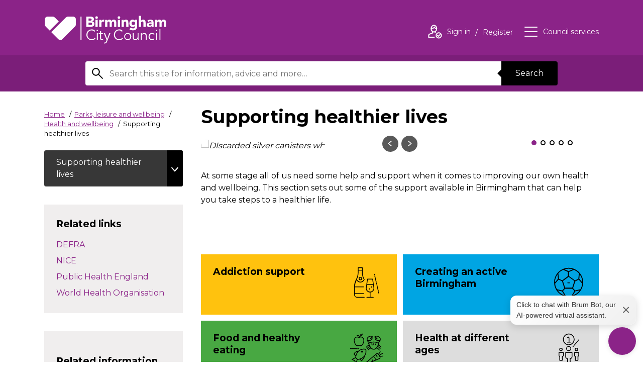

--- FILE ---
content_type: text/html; charset=UTF-8
request_url: https://www.birmingham.gov.uk/info/50263/supporting_healthier_lives
body_size: 13619
content:
<!DOCTYPE html>
<!--[if lt IE 7]>       <html class="no-js lt-ie10 lt-ie9 lt-ie8 lt-ie7" lang="en"> <![endif]-->
<!--[if IE 7]>          <html class="no-js lt-ie10 lt-ie9 lt-ie8" lang="en"> <![endif]-->
<!--[if IE 8]>          <html class="no-js lt-ie10 lt-ie9" lang="en"> <![endif]-->
<!--[if IE 9]>          <html class="no-js lt-ie10" lang="en"> <![endif]-->
<!--[if gt IE 9]><!-->  <html class="no-js" lang="en"> <!--<![endif]-->
    <head prefix="dcterms: http://purl.org/dc/terms">
        <meta charset="UTF-8">

	<link rel="alternate" type="application/rss+xml" title="RSS" href="https://www.birmingham.gov.uk/rss/news">
        <link rel="search" type="application/opensearchdescription+xml" title="Birmingham City Council" href="https://www.birmingham.gov.uk/site/scripts/opensearch.php">
        <link rel="apple-touch-icon" sizes="57x57" href="//www.birmingham.gov.uk/site/favicon/apple-touch-icon-57x57.png?v=kPP6reKB8a">
        <link rel="apple-touch-icon" sizes="60x60" href="//www.birmingham.gov.uk/site/favicon/apple-touch-icon-60x60.png?v=kPP6reKB8a">
        <link rel="apple-touch-icon" sizes="72x72" href="//www.birmingham.gov.uk/site/favicon/apple-touch-icon-72x72.png?v=kPP6reKB8a">
        <link rel="apple-touch-icon" sizes="76x76" href="//www.birmingham.gov.uk/site/favicon/apple-touch-icon-76x76.png?v=kPP6reKB8a">
        <link rel="apple-touch-icon" sizes="114x114" href="//www.birmingham.gov.uk/site/favicon/apple-touch-icon-114x114.png?v=kPP6reKB8a">
        <link rel="apple-touch-icon" sizes="120x120" href="//www.birmingham.gov.uk/site/favicon/apple-touch-icon-120x120.png?v=kPP6reKB8a">
        <link rel="apple-touch-icon" sizes="144x144" href="//www.birmingham.gov.uk/site/favicon/apple-touch-icon-144x144.png?v=kPP6reKB8a">
        <link rel="apple-touch-icon" sizes="152x152" href="//www.birmingham.gov.uk/site/favicon/apple-touch-icon-152x152.png?v=kPP6reKB8a">
        <link rel="apple-touch-icon" sizes="180x180" href="//www.birmingham.gov.uk/site/favicon/apple-touch-icon-180x180.png?v=kPP6reKB8a">
        <link rel="icon" type="image/png" href="//www.birmingham.gov.uk/site/favicon/favicon-32x32.png?v=kPP6reKB8a" sizes="32x32">
        <link rel="icon" type="image/png" href="//www.birmingham.gov.uk/site/favicon/favicon-194x194.png?v=kPP6reKB8a" sizes="194x194">
        <link rel="icon" type="image/png" href="//www.birmingham.gov.uk/site/favicon/favicon-96x96.png?v=kPP6reKB8a" sizes="96x96">
        <link rel="icon" type="image/png" href="//www.birmingham.gov.uk/site/favicon/android-chrome-192x192.png?v=kPP6reKB8a" sizes="192x192">
        <link rel="icon" type="image/png" href="//www.birmingham.gov.uk/site/favicon/favicon-16x16.png?v=kPP6reKB8a" sizes="16x16">
        <link rel="manifest" href="//www.birmingham.gov.uk/site/favicon/manifest.json?v=kPP6reKB8a">
        <link rel="mask-icon" href="//www.birmingham.gov.uk/site/favicon/safari-pinned-tab.svg?v=kPP6reKB8a" color="#8b2388">
        <link rel="shortcut icon" href="//www.birmingham.gov.uk/site/favicon/favicon.ico?v=kPP6reKB8a">
        <meta name="msapplication-TileColor" content="#9f00a7">
        <meta name="msapplication-TileImage" content="//www.birmingham.gov.uk/site/favicon/mstile-144x144.png?v=kPP6reKB8a">
        <meta name="msapplication-config" content="//www.birmingham.gov.uk/site/favicon/browserconfig.xml">
        <meta name="theme-color" content="#ffffff">


        <link rel="stylesheet" type="text/css" href="//www.birmingham.gov.uk/site/dist/orbit.css?v=1.73.2">
        <!--[if lt IE 9]>
            <link href="//www.birmingham.gov.uk/site/dist/orbit-oldie.css?v=1.73.2" rel="stylesheet" type="text/css">
        <![endif]-->
        <link rel="stylesheet" type="text/css" href="//www.birmingham.gov.uk/site/styles/standard.css">
        <link rel="stylesheet" type="text/css" href="//www.birmingham.gov.uk/widgets/css/standard_widget_styles.css?1582548824">
 <style>
h3, h4, h5, h6, h7 {
font-size: 1.2rem !important;
    line-height: 1.1 !important;
    margin: 1.3rem 0 0 !important;
}
.form__help {
color: #000 !important;
font-size: 0.9rem !important;
}
</style>

<!-- Google Tag Manager -->
<script>(function(w,d,s,l,i){w[l]=w[l]||[];w[l].push({'gtm.start':
new Date().getTime(),event:'gtm.js'});var f=d.getElementsByTagName(s)[0],
j=d.createElement(s),dl=l!='dataLayer'?'&l='+l:'';j.async=true;j.src=
'https://www.googletagmanager.com/gtm.js?id='+i+dl;f.parentNode.insertBefore(j,f);
})(window,document,'script','dataLayer','GTM-P5VK2J');</script>
<!-- End Google Tag Manager -->


<script>
// Graceful set and read cookie from https://stackoverflow.com/questions/4825683/how-do-i-create-and-read-a-value-from-cookie
function setCookie(c_name,value,exdays)
{
   var exdate=new Date();
   exdate.setDate(exdate.getDate() + exdays);
   var c_value=escape(value) + ((exdays==null) ? "" : ("; expires="+exdate.toUTCString()));
   document.cookie=c_name + "=" + c_value;
}

function getCookie(c_name)
{
   var i,x,y,ARRcookies=document.cookie.split(";");
   for (i=0; i<ARRcookies.length; i++)
   {
      x=ARRcookies[i].substr(0,ARRcookies[i].indexOf("="));
      y=ARRcookies[i].substr(ARRcookies[i].indexOf("=")+1);
      x=x.replace(/^\s+|\s+$/g,"");
      if (x==c_name)
      {
        return unescape(y);
      }
   }
}

// Sets a cookie when the user has said they're content to accept analytics cookies and hides the request if they have
function allowAnalytics() {
    setCookie("allowAnalytics", "Yes", 365);
    location.reload();
}
</script>

<style>
    #amazon-connect-open-widget-button {
        /* width: clamp(48px, 5vw, 64px) !important;
        height: clamp(48px, 5vw, 64px) !important; */
        background-color: #8b2388 !important;
        border-radius: 50%;
        background-image: url('/images/chatbot_icon_transparent_cropped_2.png') !important;
        background-size: 80% !important;
        background-repeat: no-repeat !important;
        background-position: center !important;
        padding: 0 !important;
        box-shadow: 0 2px 10px rgba(0, 0, 0, 0.1);
        transition: all 0.3s ease;
    }
    #amazon-connect-open-widget-button:hover {
        transform: scale(1.05);
    }
    #amazon-connect-open-widget-button > * {
        display: none !important;
    }
    #amazon-connect-close-widget-button {
        /* width: clamp(48px, 5vw, 64px) !important;
        height: clamp(48px, 5vw, 64px) !important; */
        width: clamp(48px, 5vw, 64px) !important;
        height: clamp(48px, 5vw, 64px) !important;
        background-color: #8b2388 !important;
        border-radius: 50%;
        background-image: url('/images/down.png') !important;
        background-size: 100% !important;
        background-repeat: no-repeat !important;
        background-position: center !important;
        padding: 0 !important;
        box-shadow: 0 2px 10px rgba(0, 0, 0, 0.1);
        transition: all 0.3s ease;
    }
    #amazon-connect-close-widget-button:hover {
        transform: scale(1.05);
    }
    #amazon-connect-close-widget-button > * {
        display: none !important;
    }
    #floatingMessage {
        position: fixed;
        background: linear-gradient(135deg, #ffffff, #f0f0f0);
        border: none;
        border-radius: 12px;
        padding: 8px 12px;
        box-shadow: 0 4px 15px rgba(0, 0, 0, 0.15);
        font-family: -apple-system, BlinkMacSystemFont, 'Segoe UI', Roboto, sans-serif;
        font-size: 14px;
        color: #333;
        z-index: 1000;
        display: none; /* Hidden by default */
        align-items: center;
        justify-content: space-between;
        max-width: 250px;
    }
    #floatingMessage .close-btn {
        position: initial;
        margin-left: 8px;
        font-size: 28px;
        color: #666;
        cursor: pointer;
        transition: color 0.2s ease;
    }
    #floatingMessage .close-btn:hover {
        color: #000;
    }
/* Added this to overrule default fixed postion set up*/
@media only screen and (max-width: 600px), screen and (max-height: 550px) {
.acCloseButton-0-0-41.mobile,
#amazon-connect-chat-widget .acCloseButton-0-0-41.mobile,
#amazon-connect-close-widget-button {
    position: fixed !important;
    top: auto !important;
    left: auto !important;
    right: 20px !important;
    bottom: 20px !important;
    width: 64px !important;
    height: 64px !important;
    transform: none !important;
    z-index: 9999 !important;
  }
}
</style>
    <div id="floatingMessage"  aria-live="polite">
        <span role="button" tabindex="0" onclick="document.getElementById('amazon-connect-open-widget-button').click();" style="cursor: pointer; margin: 0;"
         onkeydown="if(event.key === 'Enter' || event.key === ' ') document.getElementById('amazon-connect-open-widget-button').click();">
         Click to chat with Brum Bot, our AI-powered virtual assistant.
        </span>
    
        <span role="button" tabindex="0" aria-label="Close Text Box" class="close-btn" onclick="document.getElementById('floatingMessage').style.display='none'"
        onkeydown="if(event.key === 'Enter' || event.key === ' ') document.getElementById('floatingMessage').style.display='none'"> ×
        </span>
    </div>


<script type="text/javascript">
  (function(w, d, x, id){
    s=d.createElement('script');
    s.src='https://bcccontactcenter.my.connect.aws/connectwidget/static/amazon-connect-chat-interface-client.js';
    s.async=1;
    s.id=id;
    d.getElementsByTagName('head')[0].appendChild(s);
    w[x] =  w[x] || function() { (w[x].ac = w[x].ac || []).push(arguments) };
  })(window, document, 'amazon_connect', '601087b3-39ae-416b-9e25-3a2a097b279d');
  amazon_connect('styles', { iconType: 'CHAT', openChat: { color: '#ffffff', backgroundColor: '#8B2388' }, closeChat: { color: '#ffffff', backgroundColor: '#8B2388'} });
  amazon_connect('snippetId', '[base64]');
  amazon_connect('supportedMessagingContentTypes', [ 'text/plain', 'text/markdown', 'application/vnd.amazonaws.connect.message.interactive', 'application/vnd.amazonaws.connect.message.interactive.response' ]);
  amazon_connect('removeSandboxAttribute', true);
  amazon_connect('customizationObject', {composer: {disableEmojiPicker: true}});

  document.addEventListener('DOMContentLoaded', function() {
  var floatingMessage = document.getElementById('floatingMessage');
  var messageClosed = localStorage.getItem('floatingMessageClosed') === 'true';

  function debounce(func, wait) {
    var timeout;
    return function() {
      clearTimeout(timeout);
      timeout = setTimeout(func, wait);
    };
  }

  function updateMessagePosition() {
    if (messageClosed) return;

    try {
      var openButton = document.getElementById('amazon-connect-open-widget-button');
      var closeButton = document.getElementById('amazon-connect-close-widget-button');
      var activeButton = openButton || closeButton;

      if (activeButton) {
        var buttonRect = activeButton.getBoundingClientRect();
        var gap = 5;
        floatingMessage.style.bottom = (window.innerHeight - buttonRect.bottom + buttonRect.height + gap) + 'px';
        floatingMessage.style.right = (window.innerWidth - buttonRect.right) + 'px';
        floatingMessage.style.display = 'flex';
      } else {
        floatingMessage.style.display = 'none';
      }
    } catch (e) {
      console.warn('Error positioning floating message:', e);
      floatingMessage.style.display = 'none';
    }
  }

  var observer = new MutationObserver(function(mutations, obs) {
    var openButton = document.getElementById('amazon-connect-open-widget-button');
    if (openButton) {
      obs.disconnect();

      updateMessagePosition();

      openButton.addEventListener('click', function() {
        floatingMessage.style.display = 'none';
        messageClosed = true;
        localStorage.setItem('floatingMessageClosed', 'true');
      });

      var debouncedUpdate = debounce(updateMessagePosition, 200);
      window.addEventListener('resize', debouncedUpdate);
      window.addEventListener('scroll', debouncedUpdate);
    }
  });

  observer.observe(document.body, { childList: true, subtree: true });

  document.querySelector('#floatingMessage span[role="button"]').addEventListener('click', function() {
    messageClosed = true;
    localStorage.setItem('floatingMessageClosed', 'true');
  });

  document.querySelector('#floatingMessage .close-btn').addEventListener('click', function() {
    floatingMessage.style.display = 'none';
    messageClosed = true;
    localStorage.setItem('floatingMessageClosed', 'true');
  });
});


  // Added this to ensure that the close button doesnt revert back to defult after its closed once 
  function adjustCloseButton() {
        var button = document.querySelector('.acCloseButton-0-0-41.mobile') || 
                     document.querySelector('#amazon-connect-close-widget-button');
        if (button) {
            button.style.position = 'fixed';
            button.style.top = 'auto';
            button.style.left = 'auto';
            button.style.right = '20px';
            button.style.bottom = '20px';
            button.style.width = '64px';
            button.style.height = '64px';
            button.style.transform = 'none';
            button.style.zIndex = '9999';
        }
    }

    // Run immediately
    adjustCloseButton();

    // Set up a MutationObserver to watch for changes in the DOM
    var observer = new MutationObserver(function(mutations) {
        mutations.forEach(function(mutation) {
            if (mutation.type === 'childList') {
                adjustCloseButton();
            }
        });
    });

    // Start observing the document with the configured parameters
    observer.observe(document.body, { childList: true, subtree: true });

    // Additionally, run the function periodically
    setInterval(adjustCloseButton, 100);

</script>        <meta name="author" content="Birmingham City Council">
        <meta name="revisit-after" content="2 days">
        <meta name="viewport" content="width=device-width, initial-scale=1">
        <meta property="dcterms:creator" content="Birmingham City Council">
        <meta property="dcterms:coverage" content="Birmingham, England, UK, Europe">
        <meta property="dcterms:format" content="text/html">
        <meta property="dcterms:identifier" content="https://www.birmingham.gov.uk/info/50263/supporting_healthier_lives">
        <meta property="dcterms:language" content="en">
        <meta property="dcterms:publisher" content="Birmingham City Council">
        <meta property="dcterms:rightsHolder" content="Copyright Birmingham City Council">
        <meta name="ROBOTS" content="INDEX,FOLLOW" >

        <meta property="dcterms:description" content="Public Health information about supporting healthier lives">
        <meta property="dcterms:subject" content="council website, Birmingham, Birmingham city council, West midlands, waste, UK, England, local authority, council, local government, councillor, leisure, tourism, social services, education, environment, transport, libraries, residents, business, housing, schools">
        <meta property="dcterms:title" content="Birmingham City Council online information | Parks, leisure and wellbeing | Health and wellbeing | Supporting healthier lives">
        <meta name="description" content="Public Health information about supporting healthier lives">
        <meta name="keywords" content="council website, Birmingham, Birmingham city council, West midlands, waste, UK, England, local authority, council, local government, councillor, leisure, tourism, social services, education, environment, transport, libraries, residents, business, housing, schools">
 		<script src="//www.birmingham.gov.uk/site/javascript/swfobject.js?v=1.73.2"></script>
        <script src="//www.birmingham.gov.uk/site/dist/libs/modernizr.custom.js?v=1.73.2"></script>
        <!--[if lt IE 9]>
        <script src="//www.birmingham.gov.uk/site/javascript/libs/index.js?v=1.73.2"></script>
        <![endif]-->
        <script>
            (function (html) {
                html.className = html.className.replace(/\bno-js\b/, 'js');
            })(document.getElementsByTagName('html')[0]);
        </script>

            <!-- Grunticon -->
        <script>
        !/*! grunt-grunticon Stylesheet Loader - v2.1.6 | https://github.com/filamentgroup/grunticon | (c) 2015 Scott Jehl, Filament Group, Inc. | MIT license. */
        !function(){function e(e,n,t){"use strict";var o=window.document.createElement("link"),r=n||window.document.getElementsByTagName("script")[0],a=window.document.styleSheets;return o.rel="stylesheet",o.href=e,o.media="only x",r.parentNode.insertBefore(o,r),o.onloadcssdefined=function(e){for(var n,t=0;t<a.length;t++)a[t].href&&a[t].href===o.href&&(n=!0);n?e():setTimeout(function(){o.onloadcssdefined(e)})},o.onloadcssdefined(function(){o.media=t||"all"}),o}function n(e,n){e.onload=function(){e.onload=null,n&&n.call(e)},"isApplicationInstalled"in navigator&&"onloadcssdefined"in e&&e.onloadcssdefined(n)}!function(t){var o=function(r,a){"use strict";if(r&&3===r.length){var i=t.navigator,c=t.document,s=t.Image,d=!(!c.createElementNS||!c.createElementNS("http://www.w3.org/2000/svg","svg").createSVGRect||!c.implementation.hasFeature("http://www.w3.org/TR/SVG11/feature#Image","1.1")||t.opera&&-1===i.userAgent.indexOf("Chrome")||-1!==i.userAgent.indexOf("Series40")),l=new s;l.onerror=function(){o.method="png",o.href=r[2],e(r[2])},l.onload=function(){var t=1===l.width&&1===l.height,i=r[t&&d?0:t?1:2];t&&d?o.method="svg":t?o.method="datapng":o.method="png",o.href=i,n(e(i),a)},l.src="[data-uri]",c.documentElement.className+=" grunticon"}};o.loadCSS=e,o.onloadCSS=n,t.grunticon=o}(this),function(e,n){"use strict";var t=n.document,o="grunticon:",r=function(e){if(t.attachEvent?"complete"===t.readyState:"loading"!==t.readyState)e();else{var n=!1;t.addEventListener("readystatechange",function(){n||(n=!0,e())},!1)}},a=function(e){return n.document.querySelector('link[href$="'+e+'"]')},i=function(e){var n,t,r,a,i,c,s={};if(n=e.sheet,!n)return s;t=n.cssRules?n.cssRules:n.rules;for(var d=0;d<t.length;d++)r=t[d].cssText,a=o+t[d].selectorText,i=r.split(");")[0].match(/US\-ASCII\,([^"']+)/),i&&i[1]&&(c=decodeURIComponent(i[1]),s[a]=c);return s},c=function(e){var n,r,a,i;a="data-grunticon-embed";for(var c in e){i=c.slice(o.length);try{n=t.querySelectorAll(i)}catch(s){continue}r=[];for(var d=0;d<n.length;d++)null!==n[d].getAttribute(a)&&r.push(n[d]);if(r.length)for(d=0;d<r.length;d++)r[d].innerHTML=e[c],r[d].style.backgroundImage="none",r[d].removeAttribute(a)}return r},s=function(n){"svg"===e.method&&r(function(){c(i(a(e.href))),"function"==typeof n&&n()})};e.embedIcons=c,e.getCSS=a,e.getIcons=i,e.ready=r,e.svgLoadedCallback=s,e.embedSVG=s}(grunticon,this)}();
        grunticon(["//www.birmingham.gov.uk/site/dist/icons/icons.data.svg.css?v=1.73.2", "//www.birmingham.gov.uk/site/dist/icons/icons.data.png.css?v=1.73.2", "//www.birmingham.gov.uk/site/dist/icons/icons.fallback.css?v=1.73.2"], grunticon.svgLoadedCallback);
        </script>
        <noscript><link rel="stylesheet" href="//www.birmingham.gov.uk/site/dist/icons/icons.fallback.css?v=1.73.2"></noscript>
        <script src="//www.birmingham.gov.uk/site/javascript/site.js?v=1.73.2"></script>
        <title>Supporting healthier lives | Birmingham City Council</title>
    </head>
    <body class="two-column">
    <div class="site">
<!-- googleoff: index -->
        <header class="site-header" id="top" aria-label="General website links and search form">
            <ul class="list skip-links">
                <li class="list__item"><a class="skip-links__link" href="https://www.birmingham.gov.uk/info/50263/supporting_healthier_lives#content" rel="nofollow">Skip to content</a></li>
                <li class="list__item"><a class="skip-links__link" href="https://www.birmingham.gov.uk/info/50263/supporting_healthier_lives#navigation" rel="nofollow">Skip to main navigation</a></li>
            </ul>
            <div class="site-header__main-content">
                <div class="container">
                    <a href="https://www.birmingham.gov.uk" class="identity identity--site-header">
                        <div class="identity__logo icon icon-logo-white" data-grunticon-embed></div>
                        <span class="identity__heading">Birmingham City Council</span>
                    </a>

                    <ul class="list list--header-navigation" id="navigation" tabindex="-1">
                        <li class="list__item"><a class="list__link" href="https://www.birmingham.gov.uk/account/signin"><span class="icon icon--inline icon-user-white"></span><span class="icon-description">Sign in<span class="visually-hidden"> to your account</span></span></a><span class="icon-description"> <a class="list__link" href="https://www.birmingham.gov.uk/register">Register<span class="visually-hidden"> an account</span></a></span></li>

                        <li class="list__item"><button class="list__link list__link--council-services button button--simple" id="council-services-toggle" type="button" data-a11y-toggle="council-services" aria-expanded="false"><span class="icon icon--inline icon-menu-white"></span><span class="icon-description">Council services</span></button></li>
                    </ul>
                </div>
            </div>
          <form class="site-search form form--search" action="https://www.birmingham.gov.uk/site_search/results/" method="get" role="search" aria-label="Site wide">

    <div class="container container--narrow">
        <div class="form__control form__control--append">
            <label class="form__label" for="search-site">
                <span class="form__label-text">Search this site</span>
                <span class="icon icon-search"></span>
            </label>
            <div class="form__control__append-group">
                <input class="form__field" id="search-site" type="search" size="18" maxlength="80" name="q" value="">
                <button class="button button--centered" type="submit">Search</button>
            </div>
        </div>
    </div>
</form>
        </header>
<!-- googleon: index -->
        <main class="site-main">
            <div class="container">                <div class="site-content">

                    <div class="page-primary">
                        <div class="page-primary__content">
                            <div class="page-header">

<!-- googleoff: all -->
                                <nav class="breadcrumb" aria-label="Breadcrumb">
                                    <span class="breadcrumb__prefix">You are here:</span>
                                    <ol class="list list--breadcrumb">
                                        <li class="list__item">
	                <a href="https://www.birmingham.gov.uk" rel="home">Home</a>
                </li>
                <li class="list__item">
                    <a href="https://www.birmingham.gov.uk/info/20010/parks_leisure_and_wellbeing">Parks, leisure and wellbeing<span class="visually-hidden"> documents</span></a>
                </li>
                <li class="list__item">
                    <a href="https://www.birmingham.gov.uk/info/50118/health_and_wellbeing">Health and wellbeing<span class="visually-hidden"> documents</span></a>
                </li>
			    <li class="list__item">
			        <span>Supporting healthier lives</span>
                </li>                                    </ol>
                                </nav>
<!-- googleon: all -->
                            </div>
                            <div class="page-primary__extras">

                            </div>
                        </div>
                    </div>
                    <div class="page-content">
                        <article id="content" tabindex="-1">
                                                    <h1 class="page-heading">Supporting healthier lives</h1>
                                        <div class="widget-row">
                    <div class="widget-width widget-width--100 widget-width--large widget-stack">

<div class="widget widget--carousel" data-widgetId="989">

<div class="carousel carousel--standard js-carousel">
            <div class="carousel__slide">
            <div class="carousel__image">
                <img src="//www.birmingham.gov.uk/images/Nitrous_Oxide_Canisters.jpg" alt="DIscarded silver canisters which are used to store nitrous oxide">
            </div>
            <div class="carousel__content">
                <span class="carousel__heading"><a href="https://www.birmingham.gov.uk/info/50263/supporting_healthier_lives/2698/nitrous_oxide">Health risks of nitrous oxide</a></span>
                                    <p class="carousel__text">Nitrous oxide can cause serious and long-term health problems</p>
                            </div>
        </div>
            <div class="carousel__slide">
            <div class="carousel__image">
                <img src="//www.birmingham.gov.uk/images/Hand_and_tape_measure.jpg" alt="Tape measure wrapped around person&#039;s hand">
            </div>
            <div class="carousel__content">
                <span class="carousel__heading"><a href="https://www.birmingham.gov.uk/info/50263/supporting_healthier_lives/2480/support_to_manage_weight_tier_2_adult_weight_management_service">Weight management services</a></span>
                                    <p class="carousel__text">Support to help you lose weight</p>
                            </div>
        </div>
            <div class="carousel__slide">
            <div class="carousel__image">
                <img src="//www.birmingham.gov.uk/images/Healthier_lives___mental_wellbeing.jpg" alt="Woman with smudged mascara from crying, holding a piece of paper with a smile">
            </div>
            <div class="carousel__content">
                <span class="carousel__heading"><a href="https://www.birmingham.gov.uk/info/50263/supporting_healthier_lives/2443/supporting_mental_wellbeing">Supporting mental wellness</a></span>
                                    <p class="carousel__text">Mental illness is a chronic impairment that can be as disabling as any physical disability.</p>
                            </div>
        </div>
            <div class="carousel__slide">
            <div class="carousel__image">
                <img src="//www.birmingham.gov.uk/images/Healthier_lives___cigarette_burning.jpg" alt="Lit cigarette balanced on a table">
            </div>
            <div class="carousel__content">
                <span class="carousel__heading"><a href="https://www.birmingham.gov.uk/info/50263/supporting_healthier_lives/1364/help_to_stop_smoking">Stop smoking</a></span>
                                    <p class="carousel__text">Support to give up smoking addiction </p>
                            </div>
        </div>
            <div class="carousel__slide">
            <div class="carousel__image">
                <img src="//www.birmingham.gov.uk/images/Healthier_lives___Sex_and_reproductive_health.jpg" alt="A variety of contraceptive methods, including a packet of pills and a condom">
            </div>
            <div class="carousel__content">
                <span class="carousel__heading"><a href="https://www.birmingham.gov.uk/info/50263/supporting_healthier_lives/2445/support_for_sexual_and_reproductive_health">Sexual and reproductive health</a></span>
                                    <p class="carousel__text">Support for healthy relationships and a healthy sex life</p>
                            </div>
        </div>
    </div>
</div>

<div class="widget widget--content" data-widgetId="500">

    <div class="widget_content editor"><p>At some stage all of us need some help and support when it comes to improving our own health and wellbeing. This section sets out some of the support available in Birmingham that can help you take steps to a healthier life.</p>
</div>
</div>

                    </div>
                </div>
                <div class="widget-row">
                    <div class="widget-width widget-width--100 widget-width--large">

<div class="widget widget--top-tasks" data-widgetId="992">
    <ul class="group group--bricks">
        <li class="group__item">
            <a href="https://www.birmingham.gov.uk/info/50355/addiction_support" class="brick brick--block-link brick--yellow">
                <div class="brick__icon icon icon-toptasks icon-toptasks--alcohol-and-entertainment"></div><div class="brick__content">
                    <span class="brick__heading">Addiction support</span>
                    </div>
            </a></li>
        <li class="group__item">
            <a href="https://www.birmingham.gov.uk/creatinganactivebirmingham" class="brick brick--block-link brick--blue">
                <div class="brick__icon icon icon-toptasks icon-toptasks--sport"></div><div class="brick__content">
                    <span class="brick__heading">Creating an active Birmingham</span>
                    </div>
            </a></li>
        <li class="group__item">
            <a href="https://www.birmingham.gov.uk/info/50351/food_and_healthy_eating" class="brick brick--block-link brick--green">
                <div class="brick__icon icon icon-toptasks icon-toptasks--markets"></div><div class="brick__content">
                    <span class="brick__heading">Food and healthy eating</span>
                    </div>
            </a></li>
        <li class="group__item">
            <a href="https://www.birmingham.gov.uk/info/50354/health_at_different_ages" class="brick brick--block-link brick--grey">
                <div class="brick__icon icon icon-toptasks icon-toptasks--information-for-families"></div><div class="brick__content">
                    <span class="brick__heading">Health at different ages</span>
                    </div>
            </a></li>
        <li class="group__item">
            <a href="https://www.birmingham.gov.uk/info/50352/immunisation_and_vaccination" class="brick brick--block-link brick--teal">
                <div class="brick__icon icon icon-toptasks icon-toptasks--information-for-doctors"></div><div class="brick__content">
                    <span class="brick__heading">Immunisation, vaccination and screenings</span>
                    </div>
            </a></li>
        <li class="group__item">
            <a href="https://www.birmingham.gov.uk/info/50357/mental_health_and_wellbeing" class="brick brick--block-link brick--yellow">
                <div class="brick__icon icon icon-toptasks icon-toptasks--mental-health-services"></div><div class="brick__content">
                    <span class="brick__heading">Mental health and wellbeing</span>
                    </div>
            </a></li>
        <li class="group__item">
            <a href="https://www.birmingham.gov.uk/info/50263/supporting_healthier_lives/2445/support_for_sexual_and_reproductive_health" class="brick brick--block-link brick--blue">
                <div class="brick__icon icon icon-toptasks icon-toptasks--young-people"></div><div class="brick__content">
                    <span class="brick__heading">Sexual and reproductive health</span>
                    </div>
            </a></li>
        <li class="group__item">
            <a href="https://www.birmingham.gov.uk/info/50353/weight_management" class="brick brick--block-link brick--green">
                <div class="brick__icon icon icon-toptasks icon-toptasks--do-it-online"></div><div class="brick__content">
                    <span class="brick__heading">Weight management</span>
                    </div>
            </a></li>
    </ul>
</div>

                    </div>
                </div>
                <div class="widget-row">
                    <div class="widget-width widget-width--50 widget-width--medium">

<div class="widget widget--navigation" data-widgetId="502">
    <h2 class="widget__heading">Other information and resources</h2>
    <ul class="list list--navigation"><li class="list__item"><a class="list__link" href="https://www.birmingham.gov.uk/homepage/132/find_a_leisure_centre_sports_activity_or_lesson">Find a leisure centre, sports activity or lesson </a></li><li class="list__item"><a class="list__link" href="https://www.birmingham.gov.uk/info/50263/supporting_healthier_lives/1927/organ_and_blood_donation">Organ and blood donation</a></li></ul>
</div>

                    </div>
                </div>
                            </article>
                        </div>
                    </div>
                    <div class="sidebar sidebar--primary">
                        <div class="sidebar__content">

<!-- googleoff: index -->
    <nav class="sidebar__section sidebar__section--toggle" aria-label="category navigation">
        <button class="button button--toggle" type="button" data-a11y-callback="sticky" data-a11y-toggle="sidebarCategories">Supporting healthier lives</button>
        <ul class="list list--sidebar-navigation toggle-target" id="sidebarCategories">
            <li class="list__item"><a class="list__link " href="https://www.birmingham.gov.uk/info/50355/addiction_support">Addiction support<span class="visually-hidden"> category</span></a></li>
            <li class="list__item"><a class="list__link " href="https://www.birmingham.gov.uk/info/50356/creating_an_active_birmingham">Creating an Active Birmingham<span class="visually-hidden"> category</span></a></li>
            <li class="list__item"><a class="list__link " href="https://www.birmingham.gov.uk/info/50351/food_and_healthy_eating">Food and healthy eating<span class="visually-hidden"> category</span></a></li>
            <li class="list__item"><a class="list__link " href="https://www.birmingham.gov.uk/info/50354/health_at_different_ages">Health at different ages<span class="visually-hidden"> category</span></a></li>
            <li class="list__item"><a class="list__link " href="https://www.birmingham.gov.uk/info/50352/immunisation_and_vaccination">Immunisation and vaccination<span class="visually-hidden"> category</span></a></li>
            <li class="list__item"><a class="list__link " href="https://www.birmingham.gov.uk/info/50357/mental_health_and_wellbeing">Mental health and wellbeing<span class="visually-hidden"> category</span></a></li>
            <li class="list__item"><a class="list__link " href="https://www.birmingham.gov.uk/info/50263/supporting_healthier_lives/2895/million_hearts_birmingham">Million Hearts Birmingham<span class="visually-hidden"> page</span></a></li>
            <li class="list__item"><a class="list__link " href="https://www.birmingham.gov.uk/info/50263/supporting_healthier_lives/1927/organ_and_blood_donation">Organ and blood donation<span class="visually-hidden"> page</span></a></li>
            <li class="list__item"><a class="list__link " href="https://www.birmingham.gov.uk/info/50281/suicide_prevention_support">Suicide prevention support<span class="visually-hidden"> category</span></a></li>
            <li class="list__item"><a class="list__link " href="https://www.birmingham.gov.uk/info/50263/supporting_healthier_lives/2445/support_for_sexual_and_reproductive_health">Support for sexual and reproductive health<span class="visually-hidden"> page</span></a></li>
            <li class="list__item"><a class="list__link " href="https://www.birmingham.gov.uk/info/50353/weight_management">Weight management<span class="visually-hidden"> category</span></a></li>
        </ul>
    </nav>
                <aside class="supplement supplement--navigation">
                    <h2 class="supplement__heading">Related links</h2>
                    <ul class="list list--sidebar-navigation">
                        <li class="list__item"><a class="item__link" href="https://www.gov.uk/government/organisations/department-for-environment-food-rural-affairs">DEFRA</a></li>
                        <li class="list__item"><a class="item__link" href="https://www.nice.org.uk/guidance">NICE</a></li>
                        <li class="list__item"><a class="item__link" href="https://www.gov.uk/government/organisations/public-health-england">Public Health England</a></li>
                        <li class="list__item"><a class="item__link" href="https://www.who.int/europe/home">World Health Organisation</a></li>
                    </ul>
                </aside>

<!-- googleon: index -->
        <section class="sidebar__section sidebar__section--boxed" aria-label="Related information">
            <aside class="related-links" aria-label="Related information">
                <h2 class="boxed__heading">Related information</h2>
                <ul class="list list--sidebar-navigation">
                    <li class="list__item list-item--directory"><a class="list__link" href="https://www.birmingham.gov.uk/directory/72/healthy_start_vitamin_distribution_sites">Healthy Start vitamin distribution sites</a></li>
                </ul>
            </aside>
        </section>
                        </div>
                    </div>
     </div>            </main>

            <section id="council-services" class="council-services is-hidden toggle-target" aria-hidden="true" tabindex="-1">
                <div class="council-services__content">
                    <header class="council-service__header" aria-label="Council services menu">
                        <div class="container">
                            <div class="identity identity--site-header">
                                <div class="identity__logo icon icon-logo" data-grunticon-embed></div>
                                <span class="identity__heading">{{ organisationName }}</span>
                            </div>
                        </div>
                        <button id="council-services-close" class="council-services__close button button--simple" type="button" data-a11y-toggle="council-services"><span class="icon icon--inline icon--large icon-close" data-grunticon-embed></span><span class="icon-description">Close</span><span class="visually-hidden"> Council Services</span></button>
                    </header>
                    <div class="container container--narrow">
                        <h2 class="council-services__heading">Council Services</h2>
                        <ul class="list list--council-services">
                                                                <li class="list__item"><a class="list__link" href="https://www.birmingham.gov.uk/info/20057/about_birmingham">About Birmingham</a></li>
                                                                <li class="list__item"><a class="list__link" href="https://www.birmingham.gov.uk/info/20018/adult_social_care">Adult social care</a></li>
                                                                <li class="list__item"><a class="list__link" href="https://www.birmingham.gov.uk/info/20017/benefits_and_support">Benefits and support</a></li>
                                                                <li class="list__item"><a class="list__link" href="https://www.birmingham.gov.uk/info/20016/births_deaths_and_ceremonies">Births, deaths and ceremonies</a></li>
                                                                <li class="list__item"><a class="list__link" href="https://www.birmingham.gov.uk/info/20012/business_and_licensing">Business and licensing</a></li>
                                                                <li class="list__item"><a class="list__link" href="https://www.birmingham.gov.uk/info/20019/children_and_families">Children and families</a></li>
                                                                <li class="list__item"><a class="list__link" href="https://www.birmingham.gov.uk/info/20005/council_tax">Council tax</a></li>
                                                                <li class="list__item"><a class="list__link" href="https://www.birmingham.gov.uk/info/20015/environment">Environment</a></li>
                                                                <li class="list__item"><a class="list__link" href="https://www.birmingham.gov.uk/info/20006/housing">Housing</a></li>
                                                                <li class="list__item"><a class="list__link" href="https://www.birmingham.gov.uk/info/20010/parks_leisure_and_wellbeing">Parks, leisure and wellbeing</a></li>
                                                                <li class="list__item"><a class="list__link" href="https://www.birmingham.gov.uk/info/20008/planning_and_development">Planning and development</a></li>
                                                                <li class="list__item"><a class="list__link" href="https://www.birmingham.gov.uk/info/20013/roads_travel_and_parking">Roads, travel and parking</a></li>
                                                                <li class="list__item"><a class="list__link" href="https://www.birmingham.gov.uk/info/20014/schools_and_learning">Schools and learning</a></li>
                                                                <li class="list__item"><a class="list__link" href="https://www.birmingham.gov.uk/info/20007/things_to_do">Things to do </a></li>
                                                                <li class="list__item"><a class="list__link" href="https://www.birmingham.gov.uk/info/20009/waste_and_recycling">Waste and recycling</a></li>
                                                                <li class="list__item"><a class="list__link" href="https://www.birmingham.gov.uk/info/20011/your_council">Your council</a></li>
                                                    </ul>
                    </div>
                    <div class="callout callout--council-services">
                        <div class="container container--narrow">
                            <h3 class="callout__heading">Can’t find the service you are looking for?</h3>
                            <p class="callout__text">A full list of services can be found on our <a href="https://www.birmingham.gov.uk/a_to_z">A–Z listings page</a>.</p>
                        </div>
                    </div>
                    <button class="focus-jump" type="button" data-href="#council-services-close">Close Council Services</button>
                </div>
                <span class="council-services__overlay" role="button" tabindex="0" data-a11y-toggle="council-services"><span class="visually-hidden"> Council Services</span></span>
            </section>


            <section class="site-social-bar" aria-label="Social media links and email sign up">
    <div class="container">
        <h2 class="visually-hidden">Social Links</h2>
        <ul class="list list--social"><li class="list__item">
                <a href="https://www.birmingham.gov.uk/socialmedia-facebook" class="list__link">
                    <div class="icon icon--embeded icon-social--facebook" data-grunticon-embed></div>
                    <span class="icon-alt">Facebook<span class="visually-hidden"> for Birmingham City Council</span></span>
                </a>
            </li><li class="list__item">
                <a href="https://www.birmingham.gov.uk/socialmedia-instagram" class="list__link">
                    <div class="icon icon--embeded icon-social--instagram" data-grunticon-embed></div>
                    <span class="icon-alt">Instagram<span class="visually-hidden"> for Birmingham City Council</span></span>
                </a>
            </li><li class="list__item">
                <a href="https://www.birmingham.gov.uk/socialmedia-rss" class="list__link">
                    <div class="icon icon--embeded icon-social--rss" data-grunticon-embed></div>
                    <span class="icon-alt">RSS<span class="visually-hidden"> for Birmingham City Council</span></span>
                </a>
            </li><li class="list__item">
                <a href="https://www.birmingham.gov.uk/socialmedia-twitter" class="list__link">
                    <div class="icon icon--embeded icon-social--twitter" style="background-image: none;">
<svg width="37" height="32" viewBox="0 0 1200 1227" fill="none" xmlns="http://www.w3.org/2000/svg">
<path d="M714.163 519.284L1160.89 0H1055.03L667.137 450.887L357.328 0H0L468.492 681.821L0 1226.37H105.866L515.491 750.218L842.672 1226.37H1200L714.137 519.284H714.163ZM569.165 687.828L521.697 619.934L144.011 79.6944H306.615L611.412 515.685L658.88 583.579L1055.08 1150.3H892.476L569.165 687.854V687.828Z" fill="currentColor" />
</svg></div>
                    <span class="icon-alt">X<span class="visually-hidden"> for Birmingham City Council</span></span>
                </a>
            </li><li class="list__item">
                <a href="https://www.linkedin.com/company/birmingham-city-council/mycompany/verification/" class="list__link">
                    <div class="icon icon--embeded icon-social--twitter" style="background-image: none;">

<svg version="1.1" id="Layer_1" xmlns="http://www.w3.org/2000/svg" xmlns:xlink="http://www.w3.org/1999/xlink" x="0px" y="0px"
	 width="100%" viewBox="0 0 256 256" enable-background="new 0 0 256 256" xml:space="preserve">
<path fill="currentColor" opacity="1.000000" stroke="none" 
	d="
M1.000001,247.000000 
	C1.000000,168.645767 1.000000,90.291542 1.290345,11.755486 
	C3.880358,9.063850 6.193401,6.566103 8.472953,4.038155 
	C9.354383,3.060678 10.159899,2.014745 11.000000,1.000000 
	C89.354225,1.000000 167.708450,1.000000 246.244507,1.290336 
	C248.936127,3.880342 251.433884,6.193389 253.961823,8.472950 
	C254.939316,9.354380 255.985245,10.159898 257.000000,11.000000 
	C257.000000,89.354225 257.000000,167.708450 256.709656,246.244507 
	C254.119644,248.936142 251.806595,251.433899 249.527039,253.961868 
	C248.645615,254.939331 247.840118,255.985275 247.000000,257.000000 
	C168.645767,257.000000 90.291542,257.000000 11.755482,256.709656 
	C9.063833,254.119644 6.566077,251.806595 4.038127,249.527039 
	C3.060656,248.645599 2.014741,247.840088 1.000001,247.000000 
M103.576752,219.000000 
	C113.996109,219.000000 124.415466,219.000000 135.000000,219.000000 
	C135.000000,195.916458 134.985168,173.448776 135.007568,150.981110 
	C135.016083,142.455124 138.581696,135.746231 145.604858,130.922577 
	C153.551102,125.464951 162.143921,124.437927 170.571426,129.045609 
	C178.399811,133.325729 181.079453,140.837326 181.035599,149.588898 
	C180.927109,171.239655 180.995529,192.891342 181.010147,214.542648 
	C181.011124,215.974167 181.157532,217.405609 181.228867,218.702072 
	C194.008163,218.702072 206.408524,218.702072 219.000000,218.702072 
	C219.000000,216.758865 219.018555,215.112061 218.997208,213.465775 
	C218.667862,188.065125 218.446960,162.662308 217.947784,137.264954 
	C217.727692,126.067268 213.585464,116.073395 206.179672,107.793999 
	C190.374298,90.124199 161.331772,89.490059 143.896561,103.660721 
	C140.145828,106.709175 136.760986,110.207802 132.672226,113.994926 
	C132.672226,107.894745 132.672226,102.479683 132.672226,97.347198 
	C120.558800,97.347198 108.823006,97.347198 97.321686,97.347198 
	C97.321686,138.079834 97.321686,178.464828 97.321686,219.000000 
	C99.295044,219.000000 100.947395,219.000000 103.576752,219.000000 
M77.000000,191.500000 
	C77.000000,160.074234 77.000000,128.648453 77.000000,97.286026 
	C64.025749,97.286026 51.620945,97.286026 39.283684,97.286026 
	C39.283684,137.973618 39.283684,178.374527 39.283684,218.713989 
	C51.974209,218.713989 64.379013,218.713989 77.000000,218.713989 
	C77.000000,209.786484 77.000000,201.143234 77.000000,191.500000 
M39.336636,68.866035 
	C43.910900,75.666969 49.984539,79.304192 58.494259,79.086494 
	C67.391197,78.858879 73.923088,75.036339 77.301620,67.042068 
	C80.814407,58.730110 80.094284,50.358620 73.795746,43.424599 
	C67.879494,36.911438 60.137066,35.563282 51.867348,37.677116 
	C39.062275,40.950245 33.294834,54.811497 39.336636,68.866035 
z"/>
<path fill="#000000" opacity="1.000000" stroke="none" 
	d="
M10.513435,1.000000 
	C10.159899,2.014745 9.354383,3.060678 8.472953,4.038155 
	C6.193401,6.566103 3.880358,9.063850 1.290345,11.286829 
	C1.000000,7.747543 1.000000,4.495087 1.000000,1.000000 
	C4.006597,1.000000 7.016734,1.000000 10.513435,1.000000 
z"/>
<path fill="#000000" opacity="1.000000" stroke="none" 
	d="
M257.000000,10.513435 
	C255.985245,10.159898 254.939316,9.354380 253.961823,8.472950 
	C251.433884,6.193389 248.936127,3.880342 246.713165,1.290336 
	C250.252457,1.000000 253.504898,1.000000 257.000000,1.000000 
	C257.000000,4.006597 257.000000,7.016734 257.000000,10.513435 
z"/>
<path fill="#000000" opacity="1.000000" stroke="none" 
	d="
M1.000001,247.486572 
	C2.014741,247.840088 3.060656,248.645599 4.038127,249.527039 
	C6.566077,251.806595 9.063833,254.119644 11.286823,256.709656 
	C7.747546,257.000000 4.495092,257.000000 1.000000,257.000000 
	C1.000000,253.993408 1.000000,250.983276 1.000001,247.486572 
z"/>
<path fill="#000000" opacity="1.000000" stroke="none" 
	d="
M247.486572,257.000000 
	C247.840118,255.985275 248.645615,254.939331 249.527039,253.961868 
	C251.806595,251.433899 254.119644,248.936142 256.709656,246.713165 
	C257.000000,250.252457 257.000000,253.504898 257.000000,257.000000 
	C253.993408,257.000000 250.983276,257.000000 247.486572,257.000000 
z"/>
<path fill="#000000" opacity="1.000000" stroke="none" 
	d="
M103.088249,219.000000 
	C100.947395,219.000000 99.295044,219.000000 97.321686,219.000000 
	C97.321686,178.464828 97.321686,138.079834 97.321686,97.347198 
	C108.823006,97.347198 120.558800,97.347198 132.672226,97.347198 
	C132.672226,102.479683 132.672226,107.894745 132.672226,113.994926 
	C136.760986,110.207802 140.145828,106.709175 143.896561,103.660721 
	C161.331772,89.490059 190.374298,90.124199 206.179672,107.793999 
	C213.585464,116.073395 217.727692,126.067268 217.947784,137.264954 
	C218.446960,162.662308 218.667862,188.065125 218.997208,213.465775 
	C219.018555,215.112061 219.000000,216.758865 219.000000,218.702072 
	C206.408524,218.702072 194.008163,218.702072 181.228867,218.702072 
	C181.157532,217.405609 181.011124,215.974167 181.010147,214.542648 
	C180.995529,192.891342 180.927109,171.239655 181.035599,149.588898 
	C181.079453,140.837326 178.399811,133.325729 170.571426,129.045609 
	C162.143921,124.437927 153.551102,125.464951 145.604858,130.922577 
	C138.581696,135.746231 135.016083,142.455124 135.007568,150.981110 
	C134.985168,173.448776 135.000000,195.916458 135.000000,219.000000 
	C124.415466,219.000000 113.996109,219.000000 103.088249,219.000000 
z"/>
<path fill="#000000" opacity="1.000000" stroke="none" 
	d="
M77.000000,192.000000 
	C77.000000,201.143234 77.000000,209.786484 77.000000,218.713989 
	C64.379013,218.713989 51.974209,218.713989 39.283684,218.713989 
	C39.283684,178.374527 39.283684,137.973618 39.283684,97.286026 
	C51.620945,97.286026 64.025749,97.286026 77.000000,97.286026 
	C77.000000,128.648453 77.000000,160.074234 77.000000,192.000000 
z"/>
<path fill="#000000" opacity="1.000000" stroke="none" 
	d="
M39.174004,68.503212 
	C33.294834,54.811497 39.062275,40.950245 51.867348,37.677116 
	C60.137066,35.563282 67.879494,36.911438 73.795746,43.424599 
	C80.094284,50.358620 80.814407,58.730110 77.301620,67.042068 
	C73.923088,75.036339 67.391197,78.858879 58.494259,79.086494 
	C49.984539,79.304192 43.910900,75.666969 39.174004,68.503212 
z"/>
</svg></div>
                    <span class="icon-alt">LinkedIn<span class="visually-hidden"> for Birmingham City Council</span></span>
                </a>
            </li></ul>
        <a class="newsletter-link" href="https://www.birmingham.gov.uk/newsletter-signup">Sign up for email updates</a></div>
</section>
<!-- googleoff: index -->
        <footer class="site-footer">
            <div class="container">
                <div class="site-footer__content">
                    <ul class="list list--inline list--footer-links">
                        <li class="list__item"><a class="list__link" href="/info/20180/about_our_website/193/using_our_content" title="Copyright and licence">&copy; Birmingham City Council</a></li>
                                            <li class="list__item"><a class="list__link" href="/about-our-website">About Us</a></li>
                                            <li class="list__item"><a class="list__link" href="/accessibility">Accessibility</a></li>
                                            <li class="list__item"><a class="list__link" href="/contactus">Contact</a></li>
                                            <li class="list__item"><a class="list__link" href="/cookies">Cookies</a></li>
                                            <li class="list__item"><a class="list__link" href="/privacy">Privacy</a></li>
                                            <li class="list__item"><a class="list__link" href="https://www.birmingham.gov.uk/languages">Languages</a></li>
                                            <li class="list__item"><a class="list__link" href="/jobs">Jobs</a></li>
                                                    </ul>

                    <div class="site-footer__suppliers suppliers">
                        <h2 class="suppliers__heading">Suppliers</h2>
                        <p class="suppliers__content">
                            <a class="suppliers__link suppliers__link--powered-by" href="https://www.jadu.net">Designed and Powered by <strong>Jadu</strong>.</a>
                        </p>
                    </div>

                </div>
                <a href="https://www.birmingham.gov.uk" class="identity identity--site-footer">
                    <div class="identity__logo icon icon-logo-white" data-grunticon-embed></div>
                    <span class="identity__heading">Birmingham City Council</span>
                </a>

                <ul class="skip-links list">
                    <li class="list__item"><a class="skip-links__link" href="https://www.birmingham.gov.uk/info/50263/supporting_healthier_lives#top" rel="nofollow">Back to the top</a></li>
                </ul>

            </div>
        </footer>
<!-- googleon: index -->

        <script src="//ajax.googleapis.com/ajax/libs/jquery/1.12.4/jquery.min.js"></script>
        <script>window.jQuery || document.write('<script src="//www.birmingham.gov.uk/site/dist/libs/jquery.min.js?v=1.73.2"><\/script>')</script>
        <script src="//www.birmingham.gov.uk/site/dist/orbit.js?v=1.73.2"></script>
        <script src="//www.birmingham.gov.uk/site/dist/libs/date-input-polyfill.dist.js?v=1.73.2"></script>

        <script src="//www.birmingham.gov.uk/site/javascript/almond.min.js?v=1.73.2"></script>
        <script src="//www.birmingham.gov.uk/site/javascript/util.min.js?v=1.73.2"></script>
	<script src="//www.birmingham.gov.uk/widgets/js/widget.js?1760454850?v=22.2.0"></script><!-- GovMetric Web Code Snippet starts here -->
 
           <div class="gm_sidebar gm_sidebar_rh" >
               <a href="https://websurveys2.govmetric.com/theme/gm/2340" class="gm_sidebar_anchor" role="button" rel="nofollow">
                   <img src="https://websurveys2.govmetric.com/imgs/triggers/rh.svg" alt="Feedback button">
               </a>
           </div>
           <link rel="stylesheet" type="text/css" href="https://websurveys2.govmetric.com/css/client/gm_sidebar_rh.css">
           <script type="text/javascript" src="https://websurveys2.govmetric.com/js/client/gm_sidebar.js"></script>
           <script type="text/javascript" src="https://hitcounter.govmetric.com/2141"></script>
 
           <!-- GovMetric Web Code Snippet ends here -->

<script>if(getCookie("allowAnalytics")) { document.getElementById("allowAnalytics").style.display = "none"; }</script><!-- START SiteImprove Code --><script type="text/javascript">/*<![CDATA[*/(function() {var sz = document.createElement('script'); sz.type = 'text/javascript'; sz.async = true;sz.src = '//siteimproveanalytics.com/js/siteanalyze_260217.js';var s = document.getElementsByTagName('script')[0]; s.parentNode.insertBefore(sz, s);})();/*]]>*/</script><!-- END SiteImprove Code --><script type="text/javascript">/*<![CDATA[*/(function() {var sz = document.createElement('script'); sz.type = 'text/javascript'; sz.async = true;sz.src = '//siteimproveanalytics.com/js/siteanalyze_260217.js';var s = document.getElementsByTagName('script')[0]; s.parentNode.insertBefore(sz, s);})();/*]]>*/</script>        </div>


    </body>
</html>


--- FILE ---
content_type: text/css
request_url: https://www.birmingham.gov.uk/widgets/css/standard_widget_styles.css?1582548824
body_size: 1532
content:
/* chat frame */
    .bcc-chat {
        width: 375px;
        position: fixed;
        bottom: 0;
        right: 8%;
        box-shadow: 3px 3px 4px rgba(0,0,0,.15);
        border-radius: 5px 5px 0 0;
        border: none;
        z-index: 10005;
    }

    .bcc-chat-maximize {
        height: 510px;
        overflow: hidden;
    }

    .bcc-chat-minimize {
        height: 65px;
    }

    @media screen and (max-width: 760px), (pointer: coarse) {
        .bcc-chat-maximize {
            height: 100%;
        }
        .bcc-chat {
            width: 100%;
            right: 0;
            box-shadow: 0;
            border-radius: 0;
        }
    }

    @media screen and (min-width: 1024px) and (pointer: coarse) {
        .bcc-chat-minimize {
            height: 110px;
        }
    }

    /* button */
    .chat-button {
    width: 130px;
    height: 43px;
    background-color: #002340;
    display: flex;
    align-items: center;
    position: fixed;
    right: -43px;
    bottom: 200px;
    transform: rotate(-90deg);
    cursor: pointer;
    transition: background .5s ease;
    z-index: 1000;
    }

    .chat-button:hover {
        background: lighten(#002340, 10%);
        transition: background .5s ease;
    }

    .chat-button .content {
        width: 100%;
        height: 100%;
        display: flex;
        align-items: center;
        justify-content: center;
    }

    .chat-button .content .text {
        font-family: Helvetica, Arial, sans-serif;
        font-weight: 700;
        color: white;
        font-size: 16px;
    }

    .chat-button .content .chat-icon {
        width: 15px;
        height: 15px;
        margin-left: 10px;
        transform: rotate(90deg);
    }
div.styles999 {
    /*
     * Homepage Navigation Blocks
     * =============================
     *  CSS in /site/dist/orbit.css
     */
}
div.styles1000 {
    border: 2px solid #ddd;
    margin: 0;
    padding: 1.75rem 1.5rem
}

div.styles1000 h2,
div.styles1000 .boxed__heading {
    border-bottom: 1px solid #ddd;
    margin: 0 0 1.5rem;
    padding: 0 1.5rem.5rem 0;
}
div.styles1002 {
    border: 2px solid #ddd;
    margin: 0;
    overflow: auto;
    margin-left: 1.5rem;;
    padding-bottom: 1.75rem;
}

div.styles1002 h2,
div.styles1002 .boxed__heading {
    border-bottom: 1px solid #ddd;
    margin: 0 0 1.5rem;
    padding: 0 1.5rem.5rem 0;
}
/* Postcode Information */
div.styles1001  {
    border: 0 !important;
}

div.styles1001  h2 {
    font-size: 1.1875rem;
    border: 0 !important;
    margin-bottom: .75rem !important;
    padding-bottom: .5rem;
}

div.styles1001 #nearestlisting,
div.styles1001 #councillors {
    background-color: #f0eeee;
    padding: 1.75rem 1.5rem;
margin-left: 23px;
    border: 0 !important;
}

div.styles1001 #councillors h2,
div.styles1001 #nearestlisting h2 {
    margin-top: 0;
}

div.styles1001 .postcode-wrap {
    border: 0 !important;
    background-color: #f0eeee;
    padding: 1.75rem 1.5rem;
}

div.styles1001 .postcode-heading {
    display: flex;
}

div.styles1001 .postcode-heading .icon {
    background-position: center center;
    flex: 0 0 4rem;
    height: 5.2rem;
    margin-bottom: -2.5%;
    margin-top: -2.5%;
    position: relative;
    transform: none;
    transform: translateY(-18%);
}

div.styles1001 .nearestlayer__icon {
    background-position: top center;
    float: left;
    height: 4rem;
    margin: -.625rem .75rem -.625rem 0;
    width: 4rem;
}

div.styles1001 .nearestlayer__icon + .nearestlayer__heading {
    float: left;
    max-width: calc(100% - 4.75rem);
}

div.styles1001 .postcode-heading .list--listing {
    flex: 0 1 auto;
    padding-left: .75rem;
}

div.styles1001  .list--listing {
    border: 0 !important;
    margin: 0 !important;
}

div.styles1001 .listing__image {
        float: left;
        margin: 0 1.5rem 0 0;
        max-width: 6rem;
}

div.styles1001  #nearestlisting,
div.styles1001  #councillors {
    margin-top: 2rem !important;
    padding-top: 2rem !important;
}

div.styles1001  #nearestlisting .listing:first-child,
div.styles1001  #councillors .listing:first-child {
    padding-top: 0 !important;
}

div.styles1001  .listing__heading {
    font-size: 1.125rem;
}

div.styles1001 .listing__heading--pre {
    font-size: 1.1875rem;
    font-weight: 400;
    padding-bottom: .75rem;
}

div.styles1001 .listing__heading--pre::after {
    clear: both;
    content: '';
    display: table;
}

div.styles1001 .listing__heading a:hover,
div.styles1001 .listing__heading a:focus,
div.styles1001 .listing__heading a:active,
div.styles1001 .listing__link:hover .listing__heading span,
div.styles1001 .listing__link:focus .listing__heading span,
div.styles1001 .listing__link:active .listing__heading span {
    background-image: linear-gradient(to top, #8b2388 0, #8b2388 2px, transparent 2px, transparent 100%);
    color: #8b2388;
    text-decoration: none;
    text-shadow: #f0eeee 1px 1px 0, #f0eeee -1px -1px 0, #f0eeee 1px -1px 0, #f0eeee -1px 1px 0;
}

div.styles1001  .listing__heading:not(.listing__heading--pre) {
    padding-bottom: .25rem !important;
    padding-top: 0;
}

div.styles1001  .listing__meta-group {
    margin: 0;
}

div.styles1001  .listing__meta {
    color: #000;
    margin-bottom: 0;
}

div.styles1001  .list--listing > .list__item {
    margin-bottom: 1rem;
    padding-bottom: 1rem;
    border-color: #e2e2e2;
}

div.styles1001  .list--listing > .list__item:last-child {
    margin-bottom: 0;
    padding-bottom: 0;
    border: 0;
}

div.styles1001  .lead {
    font-size: 1rem;
}

div.styles1001  #councillors .listing__heading {
    float: left;
    padding-bottom: .25rem !important;
    width: calc(100% - 8rem);
}

div.styles1001  #councillors .listing__meta-group {
    float: left;
    width: calc(100% - 8rem);
}

div.styles1001  #councillors .listing__meta {
    word-break: break-word;
    word-wrap: break-word;
}

div.styles1001  #councillors .listing__link {
    padding-bottom: 0 !important;
}

.user-style--scheme-high-contrast div.styles1001 .postcode-heading .icon,
.user-style--scheme-blue div.styles1001 .postcode-heading .icon,
.user-style--scheme-cream div.styles1001 .postcode-heading .icon {
    display: none;
}

.user-style--scheme-high-contrast div.styles1001 #nearestlisting,
.user-style--scheme-high-contrast div.styles1001 #nearestlisting,
.user-style--scheme-high-contrast div.styles1001 #councillors,
.user-style--scheme-high-contrast div.styles1001 #councillors,
.user-style--scheme-high-contrast div.styles1001 .postcode-wrap,
.user-style--scheme-high-contrast div.styles1001 .postcode-wrap {
    background-color: #000 !important;
    border: 2px solid #ff0 !important;
}

.user-style--scheme-high-contrast div.styles1001 .listing__meta {
    color: #ff0 !important;
}

.user-style--scheme-cream div.styles1001 #nearestlisting,
.user-style--scheme-cream div.styles1001 #nearestlisting,
.user-style--scheme-cream div.styles1001 #councillors,
.user-style--scheme-cream div.styles1001 #councillors,
.user-style--scheme-cream div.styles1001 .postcode-wrap,
.user-style--scheme-cream div.styles1001 .postcode-wrap {
    background-color: #fff9d2 !important;
    border: 2px solid #010066 !important;
}

.user-style--scheme-cream div.styles1001 .listing__meta {
    color: #010066 !important;
}

.user-style--scheme-blue div.styles1001 #nearestlisting,
.user-style--scheme-blue div.styles1001 #nearestlisting,
.user-style--scheme-blue div.styles1001 #councillors,
.user-style--scheme-blue div.styles1001 #councillors,
.user-style--scheme-blue div.styles1001 .postcode-wrap,
.user-style--scheme-blue div.styles1001 .postcode-wrap {
    background-color: #9fcfff !important;
    border: 2px solid #010066 !important;
}

.user-style--scheme-blue div.styles1001 .listing__meta {
    color: #010066 !important;
}
